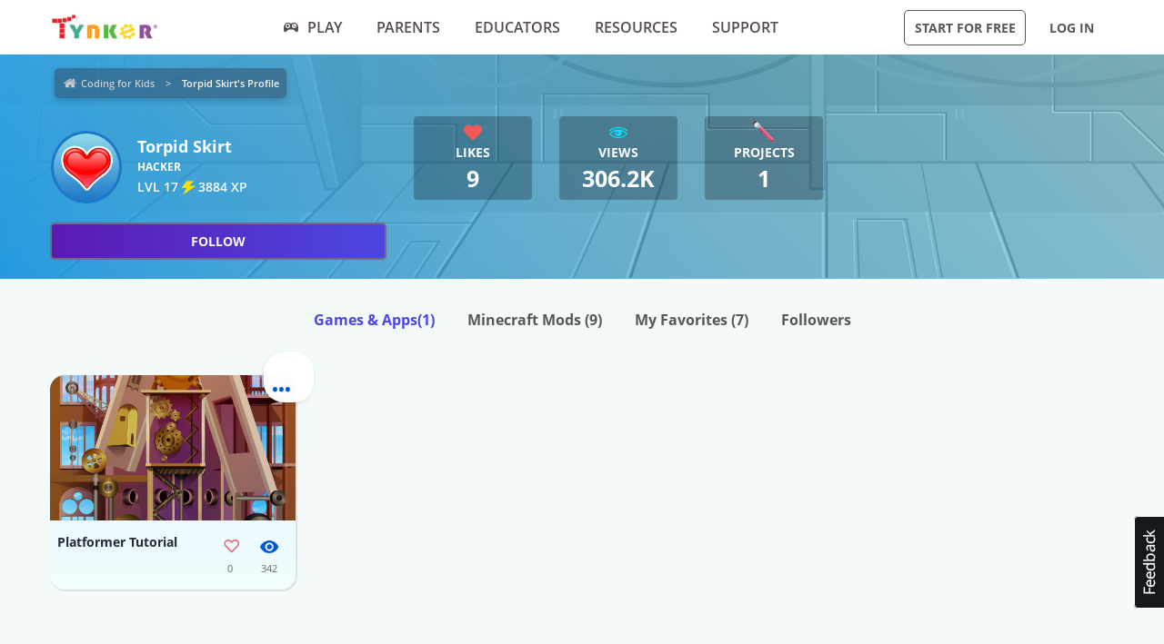

--- FILE ---
content_type: text/html; charset=UTF-8
request_url: https://www.tynker.com/community/profiles/5991ad9e76f293a40b8b4690/
body_size: 11881
content:
<!DOCTYPE html>
<html class="sticky-footer" lang="en">
<head>
    <meta http-equiv="Content-Type" content="text/html; charset=UTF-8">
    <meta charset="UTF-8">
    <meta name="viewport" content="width=device-width, initial-scale=1.0">
    <meta name="language" content="en" />
    <meta name="google-site-verification" content="5DlMDlKLgHzjbegRYP9UHXr6EZ6a3a6J0-PRa_smKis" />
        <meta name="description" content="Make learning to code fun with Coding Game Apps! Kids can explore coding concepts and skills through fun, interactive activities. Download the Tynker Mobile Coding apps now for an engaging, educational experience that encourages problem-solving and creative thinking.">
                <meta name="robots" content="noindex">
        <link rel="canonical" href="/community/profiles/5991ad9e76f293a40b8b4690/">

        <meta name="apple-itunes-app" content="app-id=805869467">


<link rel="icon" type="image/png" href="/logos/favicons/48x48.png" sizes="48x48" />
<link rel="icon" type="image/png" href="/logos/favicons/96x96.png" sizes="96x96" />

<link rel="apple-touch-icon-precomposed" href="/logos/icons/appicon-180.png" sizes="180x180" />

<link rel="manifest" href="/manifest.json" />
<meta name="mobile-web-app-capable" content="yes"></meta>
<meta name="theme-color" content="#c6eef9"></meta>

    
<!-- Schema.org markup for Google+ -->
<meta itemprop="name" content="Torpid Skirt | Tynker">
<meta itemprop="description" content="Make learning to code fun with Coding Game Apps! Kids can explore coding concepts and skills through fun, interactive activities. Download the Tynker Mobile Coding apps now for an engaging, educational experience that encourages problem-solving and creative thinking.">
    <meta itemprop="image" content="https://www.tynker.com/image/og/2016-fb-modding.jpg">

<!-- Twitter Card data -->
<meta name="twitter:card" content="summary_large_image" />
<meta name="twitter:site" content="@gotynker" />
<meta name="twitter:title" content="Torpid Skirt | Tynker" />
<meta name="twitter:description" content="Make learning to code fun with Coding Game Apps! Kids can explore coding concepts and skills through fun, interactive activities. Download the Tynker Mobile Coding apps now for an engaging, educational experience that encourages problem-solving and creative thinking." />
<meta name="twitter:image" content="https://www.tynker.com/image/og/2016-fb-modding.jpg" />
<meta name="twitter:image:src" content="https://www.tynker.com/image/og/2016-fb-modding.jpg">
    <meta property="twitter:image:width" content="1200" />
    <meta property="twitter:image:height" content="628" />
<meta name="twitter:url" content="/community/profiles/5991ad9e76f293a40b8b4690/" />
<meta name="twitter:creator" content="@gotynker">
    <meta property="fb:app_id" content="189623408308473"/>

<!-- Open Graph data -->
<meta property="og:title" content="Torpid Skirt | Tynker" />
<meta property="og:type" content="website" />
    <meta property="og:image" content="https://www.tynker.com/image/og/2016-fb-modding.jpg" />
    <meta property="og:image:width" content="1200" />
    <meta property="og:image:height" content="628" />
<meta property="og:url" content="/community/profiles/5991ad9e76f293a40b8b4690/" />
<meta property="og:description" content="Make learning to code fun with Coding Game Apps! Kids can explore coding concepts and skills through fun, interactive activities. Download the Tynker Mobile Coding apps now for an engaging, educational experience that encourages problem-solving and creative thinking." />
<meta property="og:site_name" content="Tynker.com" />
    <meta property="article:tag" content="Tynker" />
    <meta property="article:tag" content="STEM" />
    <meta property="article:tag" content="Learn to code" />
    <meta property="article:tag" content="Hour of Code" />
    <meta property="article:tag" content="Coding for Kids" />
    <meta property="article:tag" content="Minecraft" />
    <meta property="article:tag" content="Minecraft Modding" />
    <meta property="article:tag" content="Minecraft Courses" />


    <meta name="enable_collector_modal" content="true">
        <title>Torpid Skirt | Tynker</title>
    <!-- google classroom api -->
    
        <link rel="preload" type="font/woff" href="/global/fonts/open-sans/opensans-bold.woff" as="font" crossorigin>
    <link rel="preload" type="font/ttf" href="/global/fonts/montserrat/montserrat-bold.ttf" as="font" crossorigin>
    <link rel="preload" type="font/ttf" href="/global/fonts/montserrat/montserrat-regular.ttf" as="font" crossorigin>
    <link rel="preload" type="font/woff" href="/global/fonts/open-sans/opensans-regular.woff" as="font" crossorigin>
    <link rel="preload" type="font/woff" href="/global/fonts/open-sans/opensans-semibold.woff" as="font" crossorigin>
    <link rel="preload" type="font/woff" href="/global/fonts/icomoon/icomoon.woff" as="font" crossorigin>
    <link rel="preconnect" href="//www.google-analytics.com" />
    
    <link rel="stylesheet" type="text/css" href="/js/dist/site_webpack_modern.css?cache=max&v=b66feed500" />
    <script type="text/javascript" src="/js/lib/jquery/jquery-3.6.0.min.js?cache=max&v=b82d238500"></script>

        <!-- custom page specific includes -->
        <!-- 4 custom page specific styles -->
        <script>
    let experiment = localStorage.getItem('gb_experiment');
    let variant = localStorage.getItem('gb_variant');
    dataLayer = [{'rdp': true}];
</script>
    <!-- Google Tag Manager -->
    <script>(function(w,d,s,l,i){w[l]=w[l]||[];w[l].push({'gtm.start':
                new Date().getTime(),event:'gtm.js'});var f=d.getElementsByTagName(s)[0],
            j=d.createElement(s),dl=l!='dataLayer'?'&l='+l:'';j.async=true;j.src=
            'https://www.googletagmanager.com/gtm.js?id='+i+dl;f.parentNode.insertBefore(j,f);
        })(window,document,'script','dataLayer','GTM-NFJHBQZ');</script>
    <!-- End Google Tag Manager -->
<script>
    // Define dataLayer and the gtag function.
    function gtag(){dataLayer.push(arguments);}
    // Initialize the consent, based on cookie settings.
    gtag('consent', 'default', {
        'analytics_storage': "granted",
        'ad_storage': "denied"    });
            gtag('set', 'allow_google_signals', false);
        let user_properties = {};
            user_properties['role'] = 'Anonymous';
                user_properties['member_type'] = 'Browser';
        if (experiment && variant) {
        user_properties['gb_experiment'] = experiment;
        user_properties['gb_variant'] = variant;
    }
    // Override variants from local storage (this was a hack for nextjs bridge)
        
    if (Object.keys(user_properties).length) {
        gtag('set', 'user_properties', user_properties);
    }
</script>

<!-- Google Analytics -->
<script>
    (function(i,s,o,g,r,a,m){i['GoogleAnalyticsObject']=r;i[r]=i[r]||function(){
        (i[r].q=i[r].q||[]).push(arguments)},i[r].l=1*new Date();a=s.createElement(o),
        m=s.getElementsByTagName(o)[0];a.async=1;a.src=g;m.parentNode.insertBefore(a,m)
    })(window,document,'script','//www.google-analytics.com/analytics.js','gaLegacy');

    window.ga = function () {
        gaLegacy.apply(this, arguments);
        if (arguments[1] === 'event') {
            window.dataLayer = window.dataLayer || [];
            window.dataLayer.push({
                "event": "ga_legacy_event",
                'event_category': arguments[2],
                'event_action': arguments[3],
                'event_label':arguments[4],
            });
        }
    }

    ga('create', 'UA-34332914-1', 'auto');

    // GA Optimize
    ga('require', 'GTM-WRCH635');

    
            // Dimension 1: the member type custom dimension
        ga('set', 'dimension1', 'Browser');
    
    // Dimension 2: A/B test tracking, if applicable
    
            ga('set', 'dimension3', 'Anonymous');
    
    var isHiDpi = window.devicePixelRatio && window.devicePixelRatio >= 1.5;
    ga('set', 'dimension5', isHiDpi);

    var roleSelectorRole = window.localStorage ? window.localStorage.getItem('selectRole:role') : null;
    if (roleSelectorRole) {
        ga('set', 'dimension6', roleSelectorRole);
    }

        ga('require', 'ec');
                        ga('send', 'pageview');
            </script>
<!-- End Google Analytics -->
<!-- Hotjar Tracking Code -->
    <style type="text/css">
        @media print {
            ._hj_feedback_container { display: none; }
        }
    </style>
    <script>
        (function(h,o,t,j,a,r){
            h.hj=h.hj||function(){(h.hj.q=h.hj.q||[]).push(arguments)};
            h._hjSettings={hjid:133938,hjsv:5};
            a=o.getElementsByTagName('head')[0];
            r=o.createElement('script');r.async=1;
            r.src=t+h._hjSettings.hjid+j+h._hjSettings.hjsv;
            a.appendChild(r);
        })(window,document,'//static.hotjar.com/c/hotjar-','.js?sv=');
    </script>
<script>
    </script>
    
    </head>
<body class="site site-app  "
            >

    
    <div class=" " >
                            <header id="header" class="header-new-app-3 "
                >
                <nav class="zf-row ">
    <div class="zf-column small-2 hide-for-small-when-stuck hide-for-large off-canvas-toggle">
        <a data-toggle="off-canvas" href="javascript:void(0)">
            <img src="/image/ui/icn-hamburger.png" style="width: 23px; height: 17px;" alt="Open menu">
        </a>
    </div>
    <div class="zf-column small-8 large-2 small-4-when-stuck logo text-center large-text-left">
        <div class="hide-when-stuck">
            <a href="/?t=reset">
                <img src="/images/tynker-logos/tynker-registered.png" alt="Tynker" class="logo-img hide-for-medium" width="367" height="50">
                <img src="/images/tynker-logos/tynker-registered.png" alt="Tynker" class="logo-img show-for-medium" width="367" height="50">
            </a>
                    </div>
        <div class="show-when-stuck">
            <a href="/?t=reset">
                <img src="/images/tynker-logos/tynker-registered.png" alt="Tynker" class="logo-img hide-for-medium" width="367" height="50">
                <img src="/images/tynker-logos/tynker-registered.png" alt="Tynker" class="logo-img show-for-medium" width="367" height="50">
            </a>
                    </div>
    </div>
        <div class=" zf-column large-7 small-8-when-stuck show-for-large large-padding-left-0 large-padding-right-0 text-center show-for-small-when-stuck">
        <ul>
                                                <li class="nav-item-free-play nav__item__link--highlighted highlighted  has-nav-menu hide-when-stuck">
                        <a class="--novisit" ga-event-click ga4-event-data="{'event': 'select_item', 'item_list_name': 'HP Top nav', items: [{'item_name':'Play'}]}"                            href="/play/">
                            <span class="icon-gamepad"></span>Play                        </a>
                                                    <ul class="nav-menu">
                                                                    <li class=" ">
                                        <a class="" href="/play/"
                                           >
                                            Coding Games                                                                                    </a>

                                                                            </li>
                                                                    <li class=" has-nav-menu">
                                        <a class="has-right-icon" href="/minecraft/"
                                           >
                                            Minecraft                                                                                    </a>

                                                                                  <div class="sub-nav-menu-wrapper hide-when-stuck">
                                            <ul class="sub-nav-menu">
                                                                                                    <li class=" ">
                                                        <a href="/minecraft/skins/"
                                                         >
                                                            Minecraft Skins                                                        </a>
                                                    </li>
                                                                                                    <li class=" ">
                                                        <a href="/minecraft/mods/"
                                                         >
                                                            Minecraft Mods                                                        </a>
                                                    </li>
                                                                                                    <li class=" ">
                                                        <a href="/minecraft/mobs/"
                                                         >
                                                            Minecraft Mobs                                                        </a>
                                                    </li>
                                                                                                    <li class=" ">
                                                        <a href="/minecraft/items/"
                                                         >
                                                            Minecraft Items                                                        </a>
                                                    </li>
                                                                                                    <li class=" ">
                                                        <a href="/minecraft/addons/"
                                                         >
                                                            Minecraft Addons                                                        </a>
                                                    </li>
                                                                                                    <li class=" ">
                                                        <a href="/minecraft/blocks/"
                                                         >
                                                            Minecraft Blocks                                                        </a>
                                                    </li>
                                                                                            </ul>
                                          </div>
                                                                            </li>
                                                                    <li class=" ">
                                        <a class="" href="/hour-of-code/"
                                           >
                                            Hour of Code                                                                                    </a>

                                                                            </li>
                                                                    <li class=" ">
                                        <a class="" href="/community/galleries/"
                                           >
                                            Community                                                                                    </a>

                                                                            </li>
                                                            </ul>
                                            </li>
                                    <li class="nav-item-parents   has-nav-menu hide-when-stuck">
                        <a class="--novisit" ga-event-click ga4-event-data="{'event': 'select_item', 'item_list_name': 'HP Top nav', items: [{'item_name':'parents'}]}"                            href="/parents/">
                            Parents                        </a>
                                                    <ul class="nav-menu">
                                                                    <li class="default ">
                                        <a class="" href="/parents/"
                                           >
                                            Overview                                                                                    </a>

                                                                            </li>
                                                                    <li class=" ">
                                        <a class="" href="/parents/curriculum/"
                                           >
                                            Curriculum                                                                                    </a>

                                                                            </li>
                                                                    <li class=" ">
                                        <a class="" href="/parents/pricing/"
                                           >
                                            Plans & Pricing                                                                                    </a>

                                                                            </li>
                                                                    <li class=" ">
                                        <a class="" href="/parents/gift"
                                           >
                                            Gift                                                                                    </a>

                                                                            </li>
                                                            </ul>
                                            </li>
                                    <li class="nav-item-educators   has-nav-menu hide-when-stuck">
                        <a class="--novisit" ga-event-click ga4-event-data="{'event': 'select_item', 'item_list_name': 'HP Top nav', items: [{'item_name':'Educators'}]}"                            href="/school/">
                            Educators                        </a>
                                                    <ul class="nav-menu">
                                                                    <li class="default ">
                                        <a class="" href="/school/"
                                           >
                                            Overview                                                                                    </a>

                                                                            </li>
                                                                    <li class=" ">
                                        <a class="" href="/school/coding-curriculum/"
                                           >
                                            School Curriculum                                                                                    </a>

                                                                            </li>
                                                                    <li class=" ">
                                        <a class="" href="/school/standards/"
                                           >
                                            Standards Alignment                                                                                    </a>

                                                                            </li>
                                                                    <li class=" ">
                                        <a class="" href="/school/coding-curriculum/request"
                                           >
                                            Request a Quote                                                                                    </a>

                                                                            </li>
                                                                    <li class=" ">
                                        <a class="" href="/school/training/"
                                           >
                                            Training & PD                                                                                    </a>

                                                                            </li>
                                                                    <li class=" ">
                                        <a class="" href="/hour-of-code/teacher"
                                           >
                                            Hour of Code                                                                                    </a>

                                                                            </li>
                                                            </ul>
                                            </li>
                                    <li class="nav-item-why_code   has-nav-menu hide-when-stuck">
                        <a class="--novisit" ga-event-click ga4-event-data="{'event': 'select_item', 'item_list_name': 'HP Top nav', items: [{'item_name':'Resources'}]}"                            href="/coding-for-kids/what-is-coding-for-kids">
                            Resources                        </a>
                                                    <ul class="nav-menu">
                                                                    <li class="default ">
                                        <a class="" href="/coding-for-kids/what-is-coding-for-kids/"
                                           >
                                            What is Coding?                                                                                    </a>

                                                                            </li>
                                                                    <li class=" ">
                                        <a class="" href="/coding-for-kids/why-coding-matters/"
                                           >
                                            Why Coding Matters                                                                                    </a>

                                                                            </li>
                                                                    <li class=" ">
                                        <a class="" href="/ebooks/"
                                           >
                                            Coding eBooks                                                                                    </a>

                                                                            </li>
                                                                    <li class=" ">
                                        <a class="" href="/mobile/"
                                           >
                                            Mobile Apps                                                                                    </a>

                                                                            </li>
                                                                    <li class=" ">
                                        <a class="" href="/blog/"
                                           >
                                            Blog                                                                                    </a>

                                                                            </li>
                                                            </ul>
                                            </li>
                                    <li class="nav-item-support   has-nav-menu hide-when-stuck">
                        <a class="--novisit" ga-event-click ga4-event-data="{'event': 'select_item', 'item_list_name': 'HP Top nav', items: [{'item_name':'Support'}]}"                            href="/support">
                            Support                        </a>
                                                    <ul class="nav-menu">
                                                                    <li class="default ">
                                        <a class="" href="/contact"
                                           >
                                            Contact Support                                                                                    </a>

                                                                            </li>
                                                                    <li class=" ">
                                        <a class="" href="//tynkerschools.frontkb.com/en"
                                           target="_blank">
                                            Schools Help Center                                                                                    </a>

                                                                            </li>
                                                                    <li class=" ">
                                        <a class="" href="//tynkerhome.frontkb.com/"
                                           target="_blank">
                                            Home Help Center                                                                                    </a>

                                                                            </li>
                                                            </ul>
                                            </li>
                                                    <li class="nav-flash">
                <span ng-show="state.flash.join" class="hide-for-small-only" ng-class="{'anonymous': state.user.isAnonymous}" ng-bind-html="state.flash.join.message"></span>
            </li>
        </ul>
    </div>
    <div class="zf-column large-3 show-for-large padding-left-0 text-right">
        <ul>
                                                <li class="has-button hide-when-stuck ">
                        <a class="ty-button --dark --hollow"
                        ng-class="{'border': state.flash.join.actionLabel == null, 'join': state.flash.join.actionLabel != null}"
                                                                                                ui-sref="join"
                                                                                       rel="nofollow"
                           ga-event-click
                           ga4-event-data="{'event': 'view_promotion', 'promotion_name': 'Navbar: Join - Start for Free'}"
                           ga-event-click-label="'Navbar: Join - Start for Free'" ng-bind="state.flash.join.actionLabel || 'Start for Free'">Start for Free</a>

                                            </li>
                                                    <li class="has-button hide-when-stuck xlarge-padding-left-xs xlarge-padding-right-xs">
                        <a class="ty-button --dark --clear"  ui-sref="logIn">
                            Log in                        </a>
                    </li>
                                    </ul>
    </div>
</nav>
            </header>
        
    </div>

    
    <main id="content" class="content content--footer-colorful ">
        <div class="off-canvas-wrapper ">
                            <div class="off-canvas off-canvas-absolute position-left dashboard-sidebar" id="off-canvas" data-off-canvas>
                    <ul class="vertical menu dashboard-sidebar-nav dashboard-sidebar-nav-parent accordion-menu" data-accordion-menu>
    
            <li class=" ">
            <a                                 ui-sref="join">
                <span class="title">Start for Free</span>
            </a>
                    </li>
            <li class=" ">
            <a                                 ui-sref="logIn">
                <span class="title">Log in</span>
            </a>
                    </li>
            <li class=" ">
            <a href="/play/"            >
                <span class="title">Play</span>
            </a>
                    </li>
            <li class=" is-accordion-submenu-parent has-pom">
            <a href="/parents/"            >
                <span class="title">Parents</span>
            </a>
                            <ul class="site-submenu">
                                            <li class="default">
                            <a href="/parents/"
                                >
                                Overview                                                            </a>
                        </li>
                                            <li class="">
                            <a href="/parents/curriculum/"
                                >
                                Curriculum                                                            </a>
                        </li>
                                            <li class="">
                            <a href="/parents/pricing/"
                                >
                                Plans & Pricing                                                            </a>
                        </li>
                                            <li class="">
                            <a href="/coding-for-kids/what-is-coding-for-kids"
                                >
                                Why Code?                                                            </a>
                        </li>
                                    </ul>
                    </li>
            <li class=" is-accordion-submenu-parent has-pom">
            <a href="/school/"            >
                <span class="title">Educators</span>
            </a>
                            <ul class="site-submenu">
                                            <li class="default">
                            <a href="/school/"
                                >
                                Overview                                                            </a>
                        </li>
                                            <li class="">
                            <a href="/school/coding-curriculum/"
                                >
                                School Curriculum                                                            </a>
                        </li>
                                            <li class="">
                            <a href="/school/standards/"
                                >
                                Standards Alignment                                                            </a>
                        </li>
                                            <li class="">
                            <a href="/school/coding-curriculum/request"
                                >
                                Request a Quote                                                            </a>
                        </li>
                                            <li class="">
                            <a href="/school/training/"
                                >
                                Training & PD                                                            </a>
                        </li>
                                            <li class="">
                            <a href="/hour-of-code/teacher"
                                >
                                Hour of Code                                                            </a>
                        </li>
                                    </ul>
                    </li>
            <li class=" is-accordion-submenu-parent has-pom">
            <a href="/coding-for-kids/what-is-coding-for-kids"            >
                <span class="title">Resources</span>
            </a>
                            <ul class="site-submenu">
                                            <li class="default">
                            <a href="/coding-for-kids/what-is-coding-for-kids/"
                                >
                                What is Coding?                                                            </a>
                        </li>
                                            <li class="">
                            <a href="/coding-for-kids/why-coding-matters/"
                                >
                                Why Coding Matters                                                            </a>
                        </li>
                                            <li class="">
                            <a href="/ebooks/"
                                >
                                Coding eBooks                                                            </a>
                        </li>
                                            <li class="">
                            <a href="/mobile/"
                                >
                                Mobile Apps                                                            </a>
                        </li>
                                            <li class="">
                            <a href="/blog/"
                                >
                                Blog                                                            </a>
                        </li>
                                    </ul>
                    </li>
            <li class=" is-accordion-submenu-parent has-pom">
            <a href="/support"            >
                <span class="title">Support</span>
            </a>
                            <ul class="site-submenu">
                                            <li class="default">
                            <a href="/contact"
                                >
                                Contact Support                                                            </a>
                        </li>
                                            <li class="">
                            <a href="https://tynkerschools.frontkb.com/en"
                                target="_blank">
                                Schools Help Center                                                            </a>
                        </li>
                                            <li class="">
                            <a href="https://tynkerhome.frontkb.com/"
                                target="_blank">
                                Home Help Center                                                            </a>
                        </li>
                                    </ul>
                    </li>
            <li class=" ">
            <a href="/mobile/"            >
                <span class="title">Tynker Apps</span>
            </a>
                    </li>
    </ul>
                </div>
                        <div class="off-canvas-content" data-off-canvas-content>
                                <div class="community-profile">
    <!-- div for matching community profile markup -->
    <div>
        <div class="community-profile-hero community-profile-hero-hacker">
            <div class="zf-row">
                <div class="zf-column" style="margin-bottom: 1.5rem; margin-top: 0.3rem;">
                    <ul class="breadcrumbs" style="display: inline-block;">
<li><a href="/dashboard/student/#/community">Coding for Kids</a></li>
<li><a class="current" href="">Torpid Skirt's Profile</a></li>
</ul>
                </div>
            </div>
                            <div class="zf-row">
                    <!-- Avatar -->
                    <div class="zf-column small-12 medium-6 large-4">
                        <div class="float-left">
                            <div class="profile-banner-avatar">
                                <img class="avatar-img" src="/imgs/avatars/av_heart.png">
                            </div>
                        </div>
                        <div class="float-left" style="margin-left: 1rem;">
                            <div class="profile-banner-username">Torpid Skirt</div>
                            <!-- <div class="profile-banner-coding-since">Coding since {{vm.profile.user.user_created.sec * 1000 | date : 'MM/d/yyyy' }}</div> -->
                            <div class="profile-banner-user-ranking"> hacker</div>
                            <div class="profile-banner-xp">
                                <span class="title ng-binding" title="3884 XP">LVL 17 <span class="icon-lightning"></span> 3884 XP</span>
                            </div>
                        </div>
                        <follow-button user-id="5991ad9e76f293a40b8b4690"></follow-button>
                    </div>
                    <!-- Stats & interests -->
                    <div class="zf-column medium-6 large-8">
                        <!-- Stats -->
                        <div class="zf-row small-up-2 medium-up-2 large-up-5">
                                                        <div class="zf-column text-center">
                                <div class="profile-banner-counter profile-banner-likes">
                                    <a href="">
                                        <div class="counter-icon"><span class="icon-heart-2"></span></div>
                                        <div class="counter-label">Likes</div>
                                        <div class="counter-count">9</div>
                                        <div class="counter-label-hover">Has been liked <strong>9</strong> times.</div>
                                    </a>
                                </div>
                            </div>
                            <div class="zf-column text-center">
                                <div class="profile-banner-counter profile-banner-views">
                                    <div class="profile-banner-views">
                                        <a href="">
                                            <div class="counter-icon"><span class="icon-eye"></span></div>
                                            <div class="counter-label">Views</div>
                                            <div class="counter-count">306.2k</div>
                                            <div class="counter-label-hover">Has been viewed <strong>306187</strong> times.</div>
                                        </a>
                                    </div>
                                </div>
                            </div>
                            <div class="zf-column text-center">
                                <div class="profile-banner-counter profile-banner-projects">
                                    <a href="">
                                        <div class="counter-icon"><img src="/image/dashboard/student/public-profile/projects-icon-01-08-2018.png"></div>
                                        <div class="counter-label">Projects</div>
                                        <div class="counter-count">1</div>
                                        <div class="counter-label-hover">Has created <strong>1</strong> projects.</div>
                                    </a>
                                </div>
                            </div>
                                                                                </div>
                        <!-- Interests -->
                        <div class="zf-row small-up-2 medium-up-3 interests-row">
                                                    </div>
                    </div>
                </div>
                    </div>
        <ul class="menu menu-filters text-center">
            <li class="is-active">
                <a href="/community/profiles/5991ad9e76f293a40b8b4690//projects" rel="nofollow">Games & Apps<span>(1)</span></a>
            </li>
            <li class="">
                <a href="/community/profiles/5991ad9e76f293a40b8b4690//minecraft" rel="nofollow">Minecraft Mods <span>(9)</span></a>
            </li>
            <li class="">
                <a href="/community/profiles/5991ad9e76f293a40b8b4690//favorites" rel="nofollow">My Favorites <span>(7)</span></a>
            </li>
            <li class="">
                <a href="/community/profiles/5991ad9e76f293a40b8b4690//followers" rel="nofollow">Followers</a>
            </li>
                    </ul>
                    <div class="profile-projects">
                                    <ul class="zf-row small-up-2 medium-up-4">
                        <li class="zf-column">    <div class="project-card-2" card-with-options>
        <a class="card-preview "
           card-front
           href="/community/projects/play/platformer-tutorial/59949cd91c36d112448b4582/"
           title="Platformer Tutorial"
           data-toggler=".hide">
                            <span class="card-preview-image lazy-img"
                     style="background-image: url(/projects/screenshot/59949cd91c36d112448b4582/platformer-tutorial.png);"
                     title="Platformer Tutorial">
                </span>
                        <span class="card-preview-action">
                <span class="card-preview-action-icon custom-play-icon"></span>
            </span>
        </a>
        <div class="card-details zf-row collapse" card-front>
                        <div class="zf-column small-8">
                <div class="card-name">Platformer Tutorial</div>
                <div class="card-description">
                                    </div>
            </div>
            <div class="zf-column small-2">
                                    <div class="card-counter card-counter-likes enable-like "
                         like-community-project
                         liked="false"
                         community-project-id="59954ef6a6b919944d8b46ee"
                         number-likes-selector=".value">
                        <div class="image"></div>
                        <div class="value">0</div>
                    </div>
                            </div>
            <div class="zf-column small-2">
                <div class="card-counter card-counter-views">
                    <div class="image"></div>
                    <div class="value">342</div>
                </div>
            </div>
        </div>
            <div class="card-back hide" card-back>
            <ul>
                                    <li>
                        <a open-modal="modalPlayProject"
                           project-id="59949cd91c36d112448b4582"
                           href="javascript:void(0);">
                            <span class="icon icon-play-2"></span><span class="text">Play</span>
                        </a>
                    </li>
                                <li>
                    <a href="/ide/?p=59949cd91c36d112448b4582" title="Remix Platformer Tutorial">
                        <span class="icon icon-remix"></span><span class="text">Remix</span>
                    </a>
                </li>
                <li>
                                            <a open-modal="modalShareProject"
                           project-id="59949cd91c36d112448b4582"
                           project-name="Platformer Tutorial"
                           href="javascript:void(0)">
                            <span class="icon icon-share"></span><span class="text">Share</span>
                        </a>
                                    </li>
                <li>
                    <a open-modal="modalReportCommunityAsset"
                       asset-type="project"
                       community-asset-id="59954ef6a6b919944d8b46ee"
                       href="javascript:void(0)">
                        <span class="icon icon-flag"></span><span class="text">Report</span>
                    </a>
                </li>
            </ul>
        </div>
        <a class="card-more-options" card-more-options href="javascript:void(0)">
            <span class="icon-more"></span>
        </a>
        </div>
</li>                    </ul>
                                                </div>
        <!--
        <div class="community-explorer profile-graph" ng-if="vm.profile.user._id && vm.tab == 'graph' && vm.profile.stats.remixes && vm.profile.stats.remixes > 0">
            <div class="bg">
                <div class="bg2" style="height:600px">
                    <community-project-graph uid="vm.profile.user._id.$id">
                    </community-project-graph>
                </div>
            </div>
        </div>
-->
    </div>
</div>
                                <div>
                    <div id="join-view" ui-view></div>
                </div>
                            </div>
                        <help-agent-chat-button></help-agent-chat-button>
        </div>
        <!-- @tsilva HACK: used to insert stream on the right for bramble IDE -->
        <div class="content__right"></div>
            </main>
                        <footer class=" ">
                            
    <a id="site-feedback" open-modal="modalFeedbackForm">
        <img src="/image/btn-feedback.png" alt="Feedback" title="Feedback" height="102" width="36" />
    </a>

<div class="footer-top zf-row">
    <div class="footer-about zf-column small-12 medium-4 large-4 xlarge-4">
        <h2>About</h2>
        <p>Tynker is the world’s leading K-12 creative coding platform, enabling students of all ages to learn to code at home, school, and on the go. Tynker’s highly successful coding curriculum has been used by one in three U.S. K-8 schools, 150,000 schools globally, and over 100 million kids across 150 countries.</p>
        <a class="kid-safe-seal hide-for-medium"
           rel="noreferrer"
           href="http://www.kidsafeseal.com/certifiedproducts/tynker.html"
           target="_blank">
            <img border="0" alt="Tynker.com (student login area) is certified by the kidSAFE Seal Program."
                 title="Tynker.com (student login area) is certified by the kidSAFE Seal Program."
                 src="//www.kidsafeseal.com/sealimage/12561472311528278049/tynker_small_darktm.png"
                 width="110" height="40" loading="lazy">
        </a>
            </div>
    <div class="footer-links zf-column small-12 medium-8 large-8 xlarge-8">
        <div class="zf-row footer-links-mweb">
                            <div class="zf-column small-3">
                    <h2>Resources</h2>
                    <ul>
                                                    <li>
                                <a
                                    class="ty-link --secondary --light --novisit"
                                    href="//www.tynker.com/blog/"
                                                                        rel="noreferrer"                                >
                                    Blog                                </a>
                            </li>
                                                    <li>
                                <a
                                    class="ty-link --secondary --light --novisit"
                                    href="/about/"
                                                                                                        >
                                    About Us                                </a>
                            </li>
                                                    <li>
                                <a
                                    class="ty-link --secondary --light --novisit"
                                    href="/support/"
                                                                                                        >
                                    Support                                </a>
                            </li>
                                                    <li>
                                <a
                                    class="ty-link --secondary --light --novisit"
                                    href="/about/press/"
                                                                                                        >
                                    Press                                </a>
                            </li>
                                                    <li>
                                <a
                                    class="ty-link --secondary --light --novisit"
                                    href="//ats.rippling.com/codehs/jobs"
                                                                        rel="noreferrer"                                >
                                    Jobs                                </a>
                            </li>
                                                    <li>
                                <a
                                    class="ty-link --secondary --light --novisit"
                                    href="/mobile/"
                                                                                                        >
                                    Mobile Apps                                </a>
                            </li>
                                                    <li>
                                <a
                                    class="ty-link --secondary --light --novisit"
                                    href="/sitemap/"
                                                                                                        >
                                    Sitemap                                </a>
                            </li>
                                                    <li>
                                <a
                                    class="ty-link --secondary --light --novisit"
                                    href="/ebooks/"
                                                                                                        >
                                    Coding eBooks                                </a>
                            </li>
                                                    <li>
                                <a
                                    class="ty-link --secondary --light --novisit"
                                    href="//forum.tynker.com"
                                    target="_blank"                                    rel="noreferrer"                                >
                                    Forum                                </a>
                            </li>
                                                    <li>
                                <a
                                    class="ty-link --secondary --light --novisit"
                                    href="//shop.tynker.com"
                                    target="_blank"                                    rel="noreferrer"                                >
                                    Store                                </a>
                            </li>
                                            </ul>
                </div>
                            <div class="zf-column small-3">
                    <h2>Parents</h2>
                    <ul>
                                                    <li>
                                <a
                                    class="ty-link --secondary --light --novisit"
                                    href="/parents/"
                                                                                                        >
                                    Overview                                </a>
                            </li>
                                                    <li>
                                <a
                                    class="ty-link --secondary --light --novisit"
                                    href="/parents/curriculum/"
                                                                                                        >
                                    Curriculum                                </a>
                            </li>
                                                    <li>
                                <a
                                    class="ty-link --secondary --light --novisit"
                                    href="/parents/gift"
                                                                                                        >
                                    Give a Gift                                </a>
                            </li>
                                                    <li>
                                <a
                                    class="ty-link --secondary --light --novisit"
                                    href="/redeem/"
                                                                                                        >
                                    Redeem                                </a>
                            </li>
                                                    <li>
                                <a
                                    class="ty-link --secondary --light --novisit"
                                    href="/coding-for-kids/what-is-coding-for-kids"
                                                                                                        >
                                    Why Coding                                </a>
                            </li>
                                                    <li>
                                <a
                                    class="ty-link --secondary --light --novisit"
                                    href="/blog/category/success-stories/featured-makers/"
                                                                                                        >
                                    Featured Makers                                </a>
                            </li>
                                                    <li>
                                <a
                                    class="ty-link --secondary --light --novisit"
                                    href="/parents/pricing/"
                                                                                                        >
                                    Plans & Pricing                                </a>
                            </li>
                                                    <li>
                                <a
                                    class="ty-link --secondary --light --novisit"
                                    href="/ebooks/"
                                                                                                        >
                                    Coding eBooks                                </a>
                            </li>
                                                    <li>
                                <a
                                    class="ty-link --secondary --light --novisit"
                                    href="/summer/"
                                                                                                        >
                                    Summer                                </a>
                            </li>
                                            </ul>
                </div>
                            <div class="zf-column small-3">
                    <h2>Play</h2>
                    <ul>
                                                    <li>
                                <a
                                    class="ty-link --secondary --light --novisit"
                                    href="/play/"
                                                                                                        >
                                    Coding Games                                </a>
                            </li>
                                                    <li>
                                <a
                                    class="ty-link --secondary --light --novisit"
                                    href="/minecraft/"
                                                                                                        >
                                    Minecraft                                </a>
                            </li>
                                                    <li>
                                <a
                                    class="ty-link --secondary --light --novisit"
                                    href="/minecraft/skins/"
                                                                                                        >
                                    Minecraft Skins                                </a>
                            </li>
                                                    <li>
                                <a
                                    class="ty-link --secondary --light --novisit"
                                    href="/minecraft/skins/skin-editor/"
                                                                                                        >
                                    Minecraft Skin Editor                                </a>
                            </li>
                                                    <li>
                                <a
                                    class="ty-link --secondary --light --novisit"
                                    href="/minecraft/mobs/"
                                                                                                        >
                                    Minecraft Mobs                                </a>
                            </li>
                                                    <li>
                                <a
                                    class="ty-link --secondary --light --novisit"
                                    href="/minecraft/blocks/"
                                                                                                        >
                                    Minecraft Blocks                                </a>
                            </li>
                                                    <li>
                                <a
                                    class="ty-link --secondary --light --novisit"
                                    href="/minecraft/addons/"
                                                                                                        >
                                    Minecraft Add-ons                                </a>
                            </li>
                                                    <li>
                                <a
                                    class="ty-link --secondary --light --novisit"
                                    href="/minecraft/items/"
                                                                                                        >
                                    Minecraft Items                                </a>
                            </li>
                                                    <li>
                                <a
                                    class="ty-link --secondary --light --novisit"
                                    href="/minecraft/mods/"
                                                                                                        >
                                    Minecraft Mods                                </a>
                            </li>
                                                    <li>
                                <a
                                    class="ty-link --secondary --light --novisit"
                                    href="/play/code-jam/"
                                                                                                        >
                                    Code Jam                                </a>
                            </li>
                                                    <li>
                                <a
                                    class="ty-link --secondary --light --novisit"
                                    href="/hour-of-code/"
                                                                                                        >
                                    Hour of Code                                </a>
                            </li>
                                            </ul>
                </div>
                            <div class="zf-column small-3">
                    <h2>Educators</h2>
                    <ul>
                                                    <li>
                                <a
                                    class="ty-link --secondary --light --novisit"
                                    href="/school/"
                                                                                                        >
                                    Overview                                </a>
                            </li>
                                                    <li>
                                <a
                                    class="ty-link --secondary --light --novisit"
                                    href="/school/coding-curriculum/"
                                                                                                        >
                                    School Curriculum                                </a>
                            </li>
                                                    <li>
                                <a
                                    class="ty-link --secondary --light --novisit"
                                    href="/free-classroom-school/coding-curriculum"
                                                                                                        >
                                    Free Classroom                                </a>
                            </li>
                                                    <li>
                                <a
                                    class="ty-link --secondary --light --novisit"
                                    href="/elementary-school/coding-curriculum"
                                                                                                        >
                                    Elementary                                </a>
                            </li>
                                                    <li>
                                <a
                                    class="ty-link --secondary --light --novisit"
                                    href="/middle-school/coding-curriculum"
                                                                                                        >
                                    Middle School                                </a>
                            </li>
                                                    <li>
                                <a
                                    class="ty-link --secondary --light --novisit"
                                    href="/high-school/coding-curriculum"
                                                                                                        >
                                    High School                                </a>
                            </li>
                                                    <li>
                                <a
                                    class="ty-link --secondary --light --novisit"
                                    href="/apcs-school/coding-curriculum/apcs-principles"
                                                                                                        >
                                    AP CS Courses                                </a>
                            </li>
                                                    <li>
                                <a
                                    class="ty-link --secondary --light --novisit"
                                    href="/k2-school/coding-curriculum"
                                                                                                        >
                                    K-2 School                                </a>
                            </li>
                                                    <li>
                                <a
                                    class="ty-link --secondary --light --novisit"
                                    href="/k8-school/coding-curriculum"
                                                                                                        >
                                    K-8 School                                </a>
                            </li>
                                                    <li>
                                <a
                                    class="ty-link --secondary --light --novisit"
                                    href="/school/standards/"
                                                                                                        >
                                    Standards Alignment                                </a>
                            </li>
                                                    <li>
                                <a
                                    class="ty-link --secondary --light --novisit"
                                    href="/school/training/"
                                                                                                        >
                                    PD                                </a>
                            </li>
                                                    <li>
                                <a
                                    class="ty-link --secondary --light --novisit"
                                    href="/hour-of-code/teacher"
                                                                                                        >
                                    Hour of Code                                </a>
                            </li>
                                                    <li>
                                <a
                                    class="ty-link --secondary --light --novisit"
                                    href="/school/stem?t=physical+science"
                                                                                                        >
                                    STEM Projects                                </a>
                            </li>
                                                    <li>
                                <a
                                    class="ty-link --secondary --light --novisit"
                                    href="/school/coding-curriculum/request"
                                                                                                        >
                                    Request a Quote                                </a>
                            </li>
                                            </ul>
                </div>
                    </div>
    </div>
</div>
<div class="footer-bottom">
    <div class="zf-row zf-column">
        <a rel="noreferrer" class="kid-safe-seal show-for-medium" href="http://www.kidsafeseal.com/certifiedproducts/tynker.html" target="_blank">
            <img border="0"
                 alt="Tynker.com (student login area) is certified by the kidSAFE Seal Program."
                 title="Tynker.com (student login area) is certified by the kidSAFE Seal Program."
                 src="//www.kidsafeseal.com/sealimage/12561472311528278049/tynker_small_darktm.png"
                 width="110" height="40" loading="lazy">
        </a>
        Tynker is part of CodeHS        <a class="ty-link --secondary --light --novisit" href="/terms/" target="_blank">Terms &amp; Conditions</a>
        <a class="ty-link --light  --novisit text-uppercase" href="/privacy/student" target="_blank">Privacy Policy</a>
                <a class="ty-link --secondary --light --novisit" href="/kids-online-safety" target="_blank">Kids &amp; Online Safety</a>
        <a class="ty-link --secondary --light --novisit" href="/about/">About Us</a>
        <a class="ty-link --secondary --light --novisit info" href="/about/contact">Contact Us</a>
    </div>
</div>
                    </footer>
        <!-- JS includes -->
        <script type="text/javascript" src="/js/lib/foundation/foundation.min.js?cache=max&v=e2d89d1500"></script>
    <script type="text/javascript" src="/js/lib/jquery.cookie.js?cache=max&v=744790e500"></script>
    <script type="text/javascript" src="/js/lib/jquery-modal/jquery.modal.min.js?cache=max&v=f88395c500"></script>
    <script type="text/javascript" src="/js/lib/jquery-ddslick/jquery.ddslick.custom.min.js?cache=max&v=354e675500"></script>
    <script type="text/javascript" src="/js/lib/jquery-slick/slick.min.js?cache=max&v=e9fcbcc500"></script>
    <script type="text/javascript" src="/js/jquery-plugins/jquery.avatar.js?cache=max&v=861f295500"></script>
    <script type="text/javascript" src="/global/js/header.js?cache=max&v=b48fcd1500"></script>
    <script type="text/javascript" src="/ext/spine.js?cache=max&v=e7f1333500"></script>
    <script type="text/javascript" src="/js/chooseavatar.js?cache=max&v=8638533500"></script>
        <script type="text/javascript" src="/ide/js/characters"></script>

            
<script type="text/javascript" src="/js/lib/ravenjs/3.22.1/raven.min.js?cache=max&v=847c6e4500" crossorigin="anonymous"></script>
<script type="text/javascript">
    Raven.config('https://2c0dae7996fa454ea1a9ce1016e4c329@sentry.tynker.com/5', {
        dataCallback: function (data) {
            if(window.location !== undefined && window.location.href != null) {
                if(data.extra === undefined) { data.extra = {}; }
                data.extra['full_url'] = window.location.href;
            }
            return data;
        },
        ignoreErrors: [
            // Error generated by a bug in auto-fill library from browser
            // https://github.com/getsentry/sentry/issues/5267
            /Blocked a frame with origin/,
        ]
    }).install();
    Raven.setUserContext({"username":"consciousshame238"});
    window.__Raven = Raven;
</script>
    
    <script nomodule type="text/javascript" src="/js/dist/site_webpack.js?cache=max&v=9a1f2bc500" crossorigin="anonymous"></script>
    <script type="module" src="/js/dist/site_webpack_modern.js?cache=max&v=57ac26f500" crossorigin="anonymous"></script>

    <script id="site-state" type="application/json">
    {"csrf_key":"csrf_token_site","csrf_token":"35345cf2-7daf-41d0-bd00-e91b7c2f5813","isEU":false,"isUserLoggedIn":false,"isToolsLogin":null,"enableJoinForFree":true,"disableTynkerGrant":true,"enableModalSignInRoleSelector":true,"modalForgotPasswordTemplateModifier":null,"modalSignInTemplateModifier":null}</script>

    <!-- shared includes (app + site) -->
        <!-- Google Tag Manager (noscript) -->
    <noscript><iframe src="https://www.googletagmanager.com/ns.html?id=GTM-NFJHBQZ"
                      height="0" width="0" style="display:none;visibility:hidden"></iframe></noscript>
    <!-- End Google Tag Manager (noscript) -->

    <!-- GA event logging -->
    <script>
/**
 * Log an event.  Uses google analytics.  If doesn't exist, will nop.
 */
function _log(module, action, label, value) {
    if (!window.ga) {
        return;
    }

    // Assemble the category dynamically
    var category = '(student) portal - ' + module;

    // @TODO: Temporary, for assessing the event quota (too many events) hypothesis
    // Silencing all events with category "(student) portal - myclass"
    if (category == '(student) portal - myclass') {
        return;
    }

    var params = ['send', 'event', category, action];
    if (label) {
        params.push('' + label);
        if (value) {
            params.push(parseInt(value));
        }
    }
    ga.apply(null, params);
}
</script>

    <!-- custom page specific includes -->
                    <script>
    </script>
    <!-- google analytics code to be run after everything else -->    <script>
        $(document).ready(function() {
            $(document).foundation();

            // @lmartinho HACK: For the subscribe form only
            // AJAX the newsletter subscribe form, but use custom success action
            // (redirect to the /about/newsletter page in edit mode
            $('.js-subscribe-form').ajaxForm({
                success: function(data) {
                    if (!data.subscription_id) {
                        $(this).find('.js-error').text(data.error);
                        return;
                    }
                    var subscriptionId = data.subscription_id;
                    window.location = '/about/newsletter?id=' + subscriptionId;
                }
            });

            // Lazy load images
            var imageObserver = new IntersectionObserver(function(entries, observer) {
                for (const entry of entries) {
                    if (entry.isIntersecting) {
                        var image = entry.target;
                        image.src = image.dataset.src;
                        image.classList.remove('lazy-img');
                        imageObserver.unobserve(image);
                    }
                }
            });
            document.querySelectorAll('.lazy-img').forEach(function(el){
                imageObserver.observe(el);
            });
        });
    </script>
</body>
</html>
